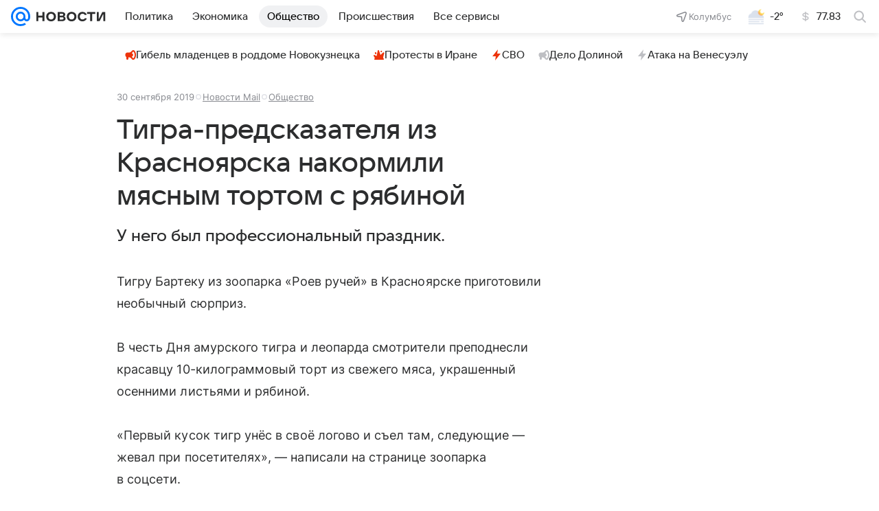

--- FILE ---
content_type: text/html
request_url: https://tns-counter.ru/nc01a**R%3Eundefined*vk/ru/UTF-8/tmsec=mx3_mail_news/945858050***
body_size: 15
content:
77087113696C4F4BG1768705867:77087113696C4F4BG1768705867

--- FILE ---
content_type: text/plain; charset=utf-8
request_url: https://media-stat.mail.ru/metrics/1.0/
body_size: 665
content:
eyJhbGciOiJkaXIiLCJjdHkiOiJKV1QiLCJlbmMiOiJBMjU2R0NNIiwidHlwIjoiSldUIn0..MmbWxnmoFwrEu3ix.[base64].jHRvQWg6dErwXS0BtoabxQ

--- FILE ---
content_type: text/plain; charset=utf-8
request_url: https://media-stat.mail.ru/metrics/1.0/
body_size: 680
content:
eyJhbGciOiJkaXIiLCJjdHkiOiJKV1QiLCJlbmMiOiJBMjU2R0NNIiwidHlwIjoiSldUIn0..vT_U9S0VZne1vV81.[base64].5BgzdZTOZoDOIWxPafkrNQ